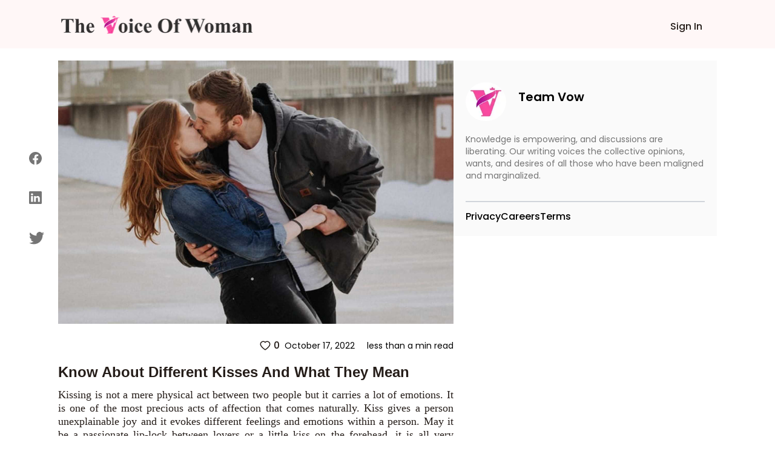

--- FILE ---
content_type: text/html; charset=utf-8
request_url: https://www.thevoiceofwoman.com/know-about-different-kisses-and-what-they-mean
body_size: 8618
content:
<!DOCTYPE html><html lang="en"><head><meta charSet="utf-8"/><meta name="viewport" content="width=device-width"/><link rel="preload" as="image" imageSrcSet="/_next/image?url=%2Fimages%2Fvow-logo.png&amp;w=320&amp;q=75 1x, /_next/image?url=%2Fimages%2Fvow-logo.png&amp;w=640&amp;q=75 2x"/><title>Know About Different Types Of Kisses And What They Mean</title><meta name="robots" content=""/><meta content="Checkout the different types of kisses with their meaning. Find the major types of kisses. " name="description"/><meta property="og:url" content="https://www.thevoiceofwoman.com/know-about-different-kisses-and-what-they-mean"/><link rel="canonical" href="https://www.thevoiceofwoman.com/know-about-different-kisses-and-what-they-mean"/><meta property="og:type"/><meta property="og:site_name"/><meta property="og:description" content="Checkout the different types of kisses with their meaning. Find the major types of kisses. "/><meta property="og:title" content="Know About Different Types Of Kisses And What They Mean"/><meta name="image" property="og:image" content="https://backend.thevoiceofwoman.com/assets/2022-10-17/877f3992-9682-4aaa-ab40-4622ed12b9b5.jpg"/><meta name="twitter:card" content="summary_large_image"/><meta name="twitter:title" content="Know About Different Types Of Kisses And What They Mean"/><meta name="twitter:description" content="Checkout the different types of kisses with their meaning. Find the major types of kisses. "/><meta name="twitter:image" content="https://backend.thevoiceofwoman.com/assets/2022-10-17/877f3992-9682-4aaa-ab40-4622ed12b9b5.jpg"/><link rel="apple-touch-icon" sizes="180x180" href="/favicon/apple-touch-icon.png"/><link rel="icon" type="image/png" sizes="32x32" href="/favicon/favicon-32x32.png"/><link rel="icon" type="image/png" sizes="16x16" href="/favicon/favicon-16x16.png"/><link rel="manifest" href="/favicon/site.webmanifest"/><link rel="mask-icon" href="/favicon/safari-pinned-tab.svg" color="#00e887"/><link rel="shortcut icon" href="/favicon/favicon.ico"/><meta name="msapplication-TileColor" content="#ffffff"/><meta name="msapplication-config" content="/favicon/browserconfig.xml"/><meta name="theme-color" content="#ffffff"/><meta name="next-head-count" content="26"/><link rel="preload" href="/_next/static/media/916d3686010a8de2-s.p.woff2" as="font" type="font/woff2" crossorigin="anonymous" data-next-font="size-adjust"/><link rel="preload" href="/_next/static/media/7777133e901cd5ed-s.p.woff2" as="font" type="font/woff2" crossorigin="anonymous" data-next-font="size-adjust"/><link rel="preload" href="/_next/static/media/d869208648ca5469-s.p.woff2" as="font" type="font/woff2" crossorigin="anonymous" data-next-font="size-adjust"/><link rel="preload" href="/_next/static/media/9a881e2ac07d406b-s.p.woff2" as="font" type="font/woff2" crossorigin="anonymous" data-next-font="size-adjust"/><link rel="preload" href="/_next/static/media/376dd8dc38524313-s.p.woff2" as="font" type="font/woff2" crossorigin="anonymous" data-next-font="size-adjust"/><link rel="preload" href="/_next/static/css/4f6ca2c3c5007b0f.css" as="style"/><link rel="stylesheet" href="/_next/static/css/4f6ca2c3c5007b0f.css" data-n-g=""/><link rel="preload" href="/_next/static/css/ece19c1c1dca7b1a.css" as="style"/><link rel="stylesheet" href="/_next/static/css/ece19c1c1dca7b1a.css" data-n-p=""/><noscript data-n-css=""></noscript><script defer="" nomodule="" src="/_next/static/chunks/polyfills-c67a75d1b6f99dc8.js"></script><script src="/_next/static/chunks/webpack-6476aa3fbaedf7bd.js" defer=""></script><script src="/_next/static/chunks/framework-2c79e2a64abdb08b.js" defer=""></script><script src="/_next/static/chunks/main-7445afc35ebb551b.js" defer=""></script><script src="/_next/static/chunks/pages/_app-ec0ff0e63a73cf02.js" defer=""></script><script src="/_next/static/chunks/545f34e4-c1135ceb05436843.js" defer=""></script><script src="/_next/static/chunks/252f366e-09c88cfa791afae1.js" defer=""></script><script src="/_next/static/chunks/0c428ae2-3110817627d439ca.js" defer=""></script><script src="/_next/static/chunks/75fc9c18-36f994258e23e278.js" defer=""></script><script src="/_next/static/chunks/d7eeaac4-1bd14f91074ec0f2.js" defer=""></script><script src="/_next/static/chunks/805-36505ffd49609121.js" defer=""></script><script src="/_next/static/chunks/978-9088ed9ac269b56b.js" defer=""></script><script src="/_next/static/chunks/pages/%5BblogDetail%5D-401756534e3c9882.js" defer=""></script><script src="/_next/static/46oEL4udAZxZZljrsNbXb/_buildManifest.js" defer=""></script><script src="/_next/static/46oEL4udAZxZZljrsNbXb/_ssgManifest.js" defer=""></script></head><body><div id="__next"><div class="__className_49fe58"><header class="Header_header_bg1__RrLRC"><div class="relative flex items-center   justify-between bg-white py-3 md:bg-[#fff7f7] md:bg-[##fff7f7]"><div class="w-full"><nav class="fixed top-0 z-[100]  flex w-full  items-center justify-end bg-white md:bg-[#fff7f7] md:px-[7.2%] "><div class="w-full"><div class="flex h-20 w-full items-center"><div class="flex w-full items-baseline justify-between px-2 pr-7     md:items-center"><div class="flex-[0.1] md:hidden"><nav data-headlessui-state=""><button class="group peer  absolute top-[22px] inline-flex  items-center rounded-md pt-3  text-gray-800 focus:outline-none focus:ring-2 focus:ring-inset focus:ring-white" id="headlessui-disclosure-button-:Ram:" type="button" aria-expanded="false" data-headlessui-state=""><svg stroke="currentColor" fill="currentColor" stroke-width="0" viewBox="0 0 512 512" class="block  h-[15px] w-[22px] sm:w-6" aria-hidden="true" height="1em" width="1em" xmlns="http://www.w3.org/2000/svg"><path d="M32 96v64h448V96H32zm0 128v64h448v-64H32zm0 128v64h448v-64H32z"></path></svg></button><div class="peer:transition fixed top-0 -left-[30rem] z-20 h-screen w-1/2 bg-white p-6 delay-150  duration-200 ease-out peer-focus:left-0 lg:left-0 lg:w-60"><div class="item-center flex flex-col justify-start gap-y-4"><div class="group mb-2   flex cursor-pointer  rounded-md border border-gray-200 p-2 hover:bg-gray-900 hover:shadow-lg "><p class="text-base font-semibold text-gray-800 group-hover:text-white ">Sign In</p></div></div></div></nav></div><div class="flex-[0.6] md:flex-[0.9]"><a href="/"><figure style="width:319px" class=" mt-0.5 cursor-pointer  "><img alt="Vow" width="319" height="40" decoding="async" data-nimg="1" class="" style="color:transparent" srcSet="/_next/image?url=%2Fimages%2Fvow-logo.png&amp;w=320&amp;q=75 1x, /_next/image?url=%2Fimages%2Fvow-logo.png&amp;w=640&amp;q=75 2x" src="/_next/image?url=%2Fimages%2Fvow-logo.png&amp;w=640&amp;q=75"/></figure></a></div><div class=""><div class=" mt-2  flex   items-center justify-between gap-4  md:space-x-2  xl:gap-10"><p></p><p class="fs-16 font_medium font_color_common ml-3 hidden cursor-pointer md:block Header_write_header__9L3OI">Sign In</p></div></div></div></div></div></nav></div></div></header><div class="relative"><div class="container_width  bg-[#FAFAFA] p-2 md:hidden "><div class="flex items-center justify-between py-4"><div class="flex items-center"><img alt="f11728fb-cb19-473c-86ba-f33a1b8c4609.jpeg" loading="lazy" width="64" height="64" decoding="async" data-nimg="1" class=" rounded-full object-cover" style="color:transparent" srcSet="/_next/image?url=https%3A%2F%2Fbackend.thevoiceofwoman.com%2Fassets%2F2022-10-17%2Ff11728fb-cb19-473c-86ba-f33a1b8c4609.jpeg&amp;w=64&amp;q=75 1x, /_next/image?url=https%3A%2F%2Fbackend.thevoiceofwoman.com%2Fassets%2F2022-10-17%2Ff11728fb-cb19-473c-86ba-f33a1b8c4609.jpeg&amp;w=128&amp;q=75 2x" src="/_next/image?url=https%3A%2F%2Fbackend.thevoiceofwoman.com%2Fassets%2F2022-10-17%2Ff11728fb-cb19-473c-86ba-f33a1b8c4609.jpeg&amp;w=128&amp;q=75"/><div class="ml-5"><p class="text-[18px] font-semibold">Team Vow</p></div></div></div></div><div class="container_width flex gap-8"><div class="xl:lg-16 invisible fixed top-52 flex h-1/3 flex-col justify-evenly  sm:left-4 md:visible md:left-7 lg:left-12"><button aria-label="facebook" class="react-share__ShareButton" style="background-color:transparent;border:none;padding:0;font:inherit;color:inherit;cursor:pointer"><svg stroke="currentColor" fill="currentColor" stroke-width="0" viewBox="0 0 16 16" class="blogDetail_buttons__62jIn" height="21" width="21" xmlns="http://www.w3.org/2000/svg"><path d="M16 8.049c0-4.446-3.582-8.05-8-8.05C3.58 0-.002 3.603-.002 8.05c0 4.017 2.926 7.347 6.75 7.951v-5.625h-2.03V8.05H6.75V6.275c0-2.017 1.195-3.131 3.022-3.131.876 0 1.791.157 1.791.157v1.98h-1.009c-.993 0-1.303.621-1.303 1.258v1.51h2.218l-.354 2.326H9.25V16c3.824-.604 6.75-3.934 6.75-7.951z"></path></svg></button><button aria-label="linkedin" class="react-share__ShareButton" style="background-color:transparent;border:none;padding:0;font:inherit;color:inherit;cursor:pointer"><svg stroke="currentColor" fill="currentColor" stroke-width="0" viewBox="0 0 16 16" class="blogDetail_buttons__62jIn" height="21" width="21" xmlns="http://www.w3.org/2000/svg"><path d="M0 1.146C0 .513.526 0 1.175 0h13.65C15.474 0 16 .513 16 1.146v13.708c0 .633-.526 1.146-1.175 1.146H1.175C.526 16 0 15.487 0 14.854V1.146zm4.943 12.248V6.169H2.542v7.225h2.401zm-1.2-8.212c.837 0 1.358-.554 1.358-1.248-.015-.709-.52-1.248-1.342-1.248-.822 0-1.359.54-1.359 1.248 0 .694.521 1.248 1.327 1.248h.016zm4.908 8.212V9.359c0-.216.016-.432.08-.586.173-.431.568-.878 1.232-.878.869 0 1.216.662 1.216 1.634v3.865h2.401V9.25c0-2.22-1.184-3.252-2.764-3.252-1.274 0-1.845.7-2.165 1.193v.025h-.016a5.54 5.54 0 0 1 .016-.025V6.169h-2.4c.03.678 0 7.225 0 7.225h2.4z"></path></svg></button><button aria-label="twitter" class="react-share__ShareButton" style="background-color:transparent;border:none;padding:0;font:inherit;color:inherit;cursor:pointer"><svg stroke="currentColor" fill="currentColor" stroke-width="0" viewBox="0 0 16 16" class="blogDetail_buttons__62jIn" height="25" width="25" xmlns="http://www.w3.org/2000/svg"><path d="M5.026 15c6.038 0 9.341-5.003 9.341-9.334 0-.14 0-.282-.006-.422A6.685 6.685 0 0 0 16 3.542a6.658 6.658 0 0 1-1.889.518 3.301 3.301 0 0 0 1.447-1.817 6.533 6.533 0 0 1-2.087.793A3.286 3.286 0 0 0 7.875 6.03a9.325 9.325 0 0 1-6.767-3.429 3.289 3.289 0 0 0 1.018 4.382A3.323 3.323 0 0 1 .64 6.575v.045a3.288 3.288 0 0 0 2.632 3.218 3.203 3.203 0 0 1-.865.115 3.23 3.23 0 0 1-.614-.057 3.283 3.283 0 0 0 3.067 2.277A6.588 6.588 0 0 1 .78 13.58a6.32 6.32 0 0 1-.78-.045A9.344 9.344 0 0 0 5.026 15z"></path></svg></button></div><aside class=" md:mt-5 md:basis-3/5"><div class="w-full  "><img src="https://backend.thevoiceofwoman.com/assets/2022-10-17/55fe8af6-e687-44c0-852c-d3af237d7cf4.jpg" alt="different types of kisses" class="blogDetail_images_blog___wM_l   min-w-full max-w-full md:object-cover   "/></div><div class="mt-2 ml-2 flex items-center justify-between md:px-0"><div class=" mt-2 flex space-x-6 md:hidden "><button aria-label="twitter" class="react-share__ShareButton" style="background-color:transparent;border:none;padding:0;font:inherit;color:inherit;cursor:pointer"><svg stroke="currentColor" fill="currentColor" stroke-width="0" viewBox="0 0 16 16" class="blogDetail_buttons__62jIn" height="23" width="23" xmlns="http://www.w3.org/2000/svg"><path d="M5.026 15c6.038 0 9.341-5.003 9.341-9.334 0-.14 0-.282-.006-.422A6.685 6.685 0 0 0 16 3.542a6.658 6.658 0 0 1-1.889.518 3.301 3.301 0 0 0 1.447-1.817 6.533 6.533 0 0 1-2.087.793A3.286 3.286 0 0 0 7.875 6.03a9.325 9.325 0 0 1-6.767-3.429 3.289 3.289 0 0 0 1.018 4.382A3.323 3.323 0 0 1 .64 6.575v.045a3.288 3.288 0 0 0 2.632 3.218 3.203 3.203 0 0 1-.865.115 3.23 3.23 0 0 1-.614-.057 3.283 3.283 0 0 0 3.067 2.277A6.588 6.588 0 0 1 .78 13.58a6.32 6.32 0 0 1-.78-.045A9.344 9.344 0 0 0 5.026 15z"></path></svg></button><button aria-label="linkedin" class="react-share__ShareButton" style="background-color:transparent;border:none;padding:0;font:inherit;color:inherit;cursor:pointer"><svg stroke="currentColor" fill="currentColor" stroke-width="0" viewBox="0 0 16 16" class="blogDetail_buttons__62jIn" height="19" width="19" xmlns="http://www.w3.org/2000/svg"><path d="M0 1.146C0 .513.526 0 1.175 0h13.65C15.474 0 16 .513 16 1.146v13.708c0 .633-.526 1.146-1.175 1.146H1.175C.526 16 0 15.487 0 14.854V1.146zm4.943 12.248V6.169H2.542v7.225h2.401zm-1.2-8.212c.837 0 1.358-.554 1.358-1.248-.015-.709-.52-1.248-1.342-1.248-.822 0-1.359.54-1.359 1.248 0 .694.521 1.248 1.327 1.248h.016zm4.908 8.212V9.359c0-.216.016-.432.08-.586.173-.431.568-.878 1.232-.878.869 0 1.216.662 1.216 1.634v3.865h2.401V9.25c0-2.22-1.184-3.252-2.764-3.252-1.274 0-1.845.7-2.165 1.193v.025h-.016a5.54 5.54 0 0 1 .016-.025V6.169h-2.4c.03.678 0 7.225 0 7.225h2.4z"></path></svg></button><button aria-label="facebook" class="react-share__ShareButton" style="background-color:transparent;border:none;padding:0;font:inherit;color:inherit;cursor:pointer"><svg stroke="currentColor" fill="currentColor" stroke-width="0" viewBox="0 0 16 16" class="blogDetail_buttons__62jIn" height="19" width="19" xmlns="http://www.w3.org/2000/svg"><path d="M16 8.049c0-4.446-3.582-8.05-8-8.05C3.58 0-.002 3.603-.002 8.05c0 4.017 2.926 7.347 6.75 7.951v-5.625h-2.03V8.05H6.75V6.275c0-2.017 1.195-3.131 3.022-3.131.876 0 1.791.157 1.791.157v1.98h-1.009c-.993 0-1.303.621-1.303 1.258v1.51h2.218l-.354 2.326H9.25V16c3.824-.604 6.75-3.934 6.75-7.951z"></path></svg></button></div></div><div class="my-4 ml-2 flex items-center md:justify-end"><div class="flex items-center"><button class="font_medium font_color_common flex items-center text-xs sm:text-sm md:text-base"><svg stroke="currentColor" fill="currentColor" stroke-width="0" viewBox="0 0 1024 1024" class="mr-1  " height="20" width="20" xmlns="http://www.w3.org/2000/svg"><path d="M923 283.6a260.04 260.04 0 0 0-56.9-82.8 264.4 264.4 0 0 0-84-55.5A265.34 265.34 0 0 0 679.7 125c-49.3 0-97.4 13.5-139.2 39-10 6.1-19.5 12.8-28.5 20.1-9-7.3-18.5-14-28.5-20.1-41.8-25.5-89.9-39-139.2-39-35.5 0-69.9 6.8-102.4 20.3-31.4 13-59.7 31.7-84 55.5a258.44 258.44 0 0 0-56.9 82.8c-13.9 32.3-21 66.6-21 101.9 0 33.3 6.8 68 20.3 103.3 11.3 29.5 27.5 60.1 48.2 91 32.8 48.9 77.9 99.9 133.9 151.6 92.8 85.7 184.7 144.9 188.6 147.3l23.7 15.2c10.5 6.7 24 6.7 34.5 0l23.7-15.2c3.9-2.5 95.7-61.6 188.6-147.3 56-51.7 101.1-102.7 133.9-151.6 20.7-30.9 37-61.5 48.2-91 13.5-35.3 20.3-70 20.3-103.3.1-35.3-7-69.6-20.9-101.9zM512 814.8S156 586.7 156 385.5C156 283.6 240.3 201 344.3 201c73.1 0 136.5 40.8 167.7 100.4C543.2 241.8 606.6 201 679.7 201c104 0 188.3 82.6 188.3 184.5 0 201.2-356 429.3-356 429.3z"></path></svg>0</button></div><div class="flex items-center justify-end px-3 md:px-0 "><p class="ml-2 text-xs sm:text-sm   ">October 17, 2022</p><p class="ml-5  text-xs sm:text-sm ">less than a min read</p></div></div><h1 class="font_color_common arial my-2 px-3 text-xl font-bold md:px-0 md:text-2xl">Know About Different Kisses And What They Mean</h1><div class="font_color_common  description_text  px-3 text-justify text-[14px] md:px-0 md:text-[18px]" id="tinymceContent"><p style="text-align:justify;">Kissing is not a mere physical act between two people but it carries a lot of emotions. It is one of the most precious acts of affection that comes naturally. Kiss gives a person unexplainable joy and it evokes different feelings and emotions within a person. May it be a passionate lip-lock between lovers or a little kiss on the forehead, it is all very special.&nbsp;</p><h2 style="text-align:justify;"><strong>Different Kisses With Their Meaning</strong></h2><p style="text-align:justify;">Let’s find out about different types of kisses and their meaning:</p><h3 style="text-align:justify;"><strong>1. Kiss on the forehead</strong></h3><p style="text-align:justify;">The most tender and loved fill is a kiss on the forehead. It is an assurance of comfort and respect. It is also called the kiss of kings, gods, altars or noblemen. It is a protection symbol that one provides to another. This kiss can be out of love, sympathy or protection.&nbsp;</p><figure class="image"><img src="https://vow-site.s3.ap-south-1.amazonaws.com/Knows_about_002_7fdae7cbc1.jpg" alt="Kiss on the forehead"><figcaption><strong>Kiss on the forehead</strong></figcaption></figure><h3 style="text-align:justify;"><strong>2. Love Kiss</strong></h3><p style="text-align:justify;">The symbol of the absolute desire for each other is the kiss of love. When two lips come together in unison and are filled with love and passion the magic that is called love is created. It is the symbol of attraction and romance.&nbsp;</p><figure class="image"><img src="https://vow-site.s3.ap-south-1.amazonaws.com/Knows_about_003_c199dd7077.jpg" alt="Love Kiss"><figcaption><strong>Love Kiss</strong></figcaption></figure><h3 style="text-align:justify;"><strong>3. Kiss on the Cheek</strong></h3><p style="text-align:justify;">The very obvious kiss is the one on the cheek. A little peck on the cheek of your kid or spouse or parents or friend is very lovely. It is a gesture of pure bond of love. It symbolizes love, friendship, respect, and affection. It is the most casual yet love-filled kiss.</p><figure class="image"><img src="https://vow-site.s3.ap-south-1.amazonaws.com/Knows_about_004_4a5b4f091c.jpg" alt=" Kiss on the Cheek"><figcaption><strong>&nbsp;Kiss on the Cheek</strong></figcaption></figure><h3 style="text-align:justify;"><strong>4. Kiss on Hand</strong></h3><p style="text-align:justify;">A kiss on the backside of a person’s palm is a mark of respect and gratitude. It is the symbol of devotion towards a person. This sweet gesture is filled with courtesy, politeness, and admiration. Kiss on a persons’ knuckles is also a gentleman’s way of greet or oblige a lady.&nbsp;</p><figure class="image"><img src="https://vow-site.s3.ap-south-1.amazonaws.com/Knows_about_005_2ced2e9c71.jpg" alt="Kiss on Hand"><figcaption><strong>Kiss on Hand</strong></figcaption></figure><h3 style="text-align:justify;"><strong>5. Kiss of an Angel</strong></h3><p style="text-align:justify;">It is a sweet gentle kiss on the eyelids just below the brow bone. It is also an intimate and lovable kissing gesture. It is usually done by a mother to her child or between a couple.&nbsp;</p><figure class="image"><img src="https://vow-site.s3.ap-south-1.amazonaws.com/Knows_about_006_8ef13eca07.jpg" alt="Kiss of an Angel"><figcaption><strong>Kiss of an Angel</strong></figcaption></figure><h3 style="text-align:justify;"><strong>6. Eskimo</strong></h3><p style="text-align:justify;">Rubbing noses together is the Eskimo kiss. It is a part of a casual cuddle moment. It is a symbol of mischief, love, and romance. It is just a way of expressing that you are enjoying someone’s company.&nbsp;</p><figure class="image"><img src="https://vow-site.s3.ap-south-1.amazonaws.com/Knows_about_007_0b703c3ac6.jpg" alt="Eskimo"><figcaption><strong>Eskimo</strong></figcaption></figure><h3 style="text-align:justify;"><strong>7. Kiss on the Neck</strong></h3><p style="text-align:justify;">This kiss is considered very arousing especially for females. Usually an in-bed kiss, it symbolizes passion and urges to be with each other. This kiss is a staple of foreplay and is irresistibly good. It is a mark of physical chemistry.</p><p style="text-align:justify;">Also Read: <a href="https://www.thevoiceofwoman.com/5-tips-to-give-pleasurable-neck-kiss" target="_blank" rel="noopener noreferrer"><strong><u>Tips To Give A Pleasurable Neck Kiss</u></strong></a></p><figure class="image"><img src="https://vow-site.s3.ap-south-1.amazonaws.com/Knows_about_008_2b1dd7b67e.jpg" alt="Kiss on the Neck"><figcaption><strong>Kiss on the Neck</strong></figcaption></figure><h3 style="text-align:justify;"><strong>8. Earlobe Kiss</strong></h3><p style="text-align:justify;">An earlobe kiss is a naughty gesture between couples. Guys are usually sensitive to it, this kiss arouses them. It is a fun kiss with a lot of meaning to it.</p><p style="text-align:justify;">Also Read: <a href="https://www.thevoiceofwoman.com/kissing-ears" target="_blank" rel="noopener noreferrer"><strong><u>Kisses On The Ears</u></strong></a></p><figure class="image"><img src="https://vow-site.s3.ap-south-1.amazonaws.com/Knows_about_009_692f8977df.jpg" alt="Earlobe Kiss"><figcaption><strong>Earlobe Kiss</strong></figcaption></figure><h3 style="text-align:justify;"><strong>9. Single Lip Kiss</strong></h3><p style="text-align:justify;">An arousal act in which you like to suck on your partner’s lower lip. It is a very sensual type of kiss and is steamingly hot. This kiss says ‘i can’t get enough of you.’</p><figure class="image"><img src="https://vow-site.s3.ap-south-1.amazonaws.com/Knows_about_010_6fdf8ed9d2.jpg" alt="Single Lip Kiss"><figcaption><strong>Single Lip Kiss</strong></figcaption></figure><h3 style="text-align:justify;"><strong>10. Kissing the Back</strong></h3><p style="text-align:justify;">Kiss on the back means he wants more of you. It is a private love or lust gesture. Very romantic yet arousing for a female. This kiss means that one wishes to take things forward in the bed.&nbsp;</p><figure class="image"><img src="https://vow-site.s3.ap-south-1.amazonaws.com/Knows_about_011_a26b2242be.jpg" alt="Kissing the Back"><figcaption><strong>Kissing the Back</strong></figcaption></figure><h3 style="text-align:justify;"><strong>11. Spiderman Kiss</strong></h3><p style="text-align:justify;">Named from the movie Spiderman, this kiss is done upside down. This a naughty act of love. Spiderman kiss is only possible if a person is already lying on a bed or couch. It is not very common but a fun kiss to do. A must-try.</p><h3 style="text-align:justify;"><strong>12. French kiss</strong></h3><p style="text-align:justify;">A lip kiss while using your tongues is a French kiss. It signifies intense passion and arousal. It is a lusty kiss that can lead to lovemaking.&nbsp;</p><figure class="image"><img src="https://vow-site.s3.ap-south-1.amazonaws.com/Knows_about_013_97d1f663cc.jpg" alt="French kiss"><figcaption><strong>French kiss</strong></figcaption></figure><p style="text-align:justify;">So now you know about so many kisses and what they mean. So try different types of kisses especially when Valentine’s Day and Kiss Day are just around the corner.</p><p style="text-align:justify;">Also Read: <a href="https://www.thevoiceofwoman.com/what-it-feels-like-kissing-a-woman-for-the-first-time" target="_blank" rel="noopener noreferrer"><strong><u>What It Feels Like Kissing A Woman For The First Time</u></strong></a></p></div><div class="my-4 flex items-center justify-end "><div class="flex items-center justify-end px-3 md:px-0"><p class="ml-2 text-xs sm:text-sm   ">October 17, 2022</p><p class="ml-5  text-xs sm:text-sm ">less than a min read</p></div></div></aside><aside class="hidden basis-2/5 md:block "><div class="sticky top-20"><section class="AuthorSideLayout_default_bg__SG7Ei mt-5"><div class="flex items-center justify-between"><div class="flex  items-center   "><figure style="width:67px"><img alt="f11728fb-cb19-473c-86ba-f33a1b8c4609.jpeg" loading="lazy" width="67" height="65" decoding="async" data-nimg="1" class="sm:h-[3rem] md:h-[4rem] mt-4 rounded-full" style="color:transparent" srcSet="/_next/image?url=https%3A%2F%2Fbackend.thevoiceofwoman.com%2Fassets%2F2022-10-17%2Ff11728fb-cb19-473c-86ba-f33a1b8c4609.jpeg&amp;w=96&amp;q=75 1x, /_next/image?url=https%3A%2F%2Fbackend.thevoiceofwoman.com%2Fassets%2F2022-10-17%2Ff11728fb-cb19-473c-86ba-f33a1b8c4609.jpeg&amp;w=256&amp;q=75 2x" src="/_next/image?url=https%3A%2F%2Fbackend.thevoiceofwoman.com%2Fassets%2F2022-10-17%2Ff11728fb-cb19-473c-86ba-f33a1b8c4609.jpeg&amp;w=256&amp;q=75"/></figure><div class="ml-5   flex-col items-center  "><p class="  font_semibold sm:text-sm  md:text-xl ">Team Vow</p></div></div></div><div><p class="font_normal font_color_tertiary mt-5 sm:text-xs md:text-sm">Knowledge is empowering, and discussions are liberating. Our writing voices the collective opinions, wants, and desires of all those who have been maligned and marginalized.</p></div><div class="mt-5  flex  justify-between  "></div><div class="mt-3 border-t-2 border-gray-300 "></div><div class="mt-3 flex flex-wrap gap-x-8 gap-y-3 "><a href="https://www.gigde.com/privacy" target="_blank" rel="noreferrer"><p class="cursor-pointer  font-medium hover:text-[#FF005B]">Privacy</p></a><a href="https://appsierragroup.careers.pitchnhire.com/" target="_blank" rel="noreferrer"><p class="cursor-pointer  font-medium hover:text-[#FF005B]">Careers</p></a><a href="https://www.gigde.com/terms" target="_blank" rel="noreferrer"><p class="cursor-pointer  font-medium hover:text-[#FF005B]">Terms</p></a></div></section></div></aside></div></div></div></div><script id="__NEXT_DATA__" type="application/json">{"props":{"pageProps":{"id":1951,"title":"Know About Different Kisses And What They Mean","slug":"know-about-different-kisses-and-what-they-mean","description":"\u003cp\u003eBy this blog, you will \u0026nbsp;know about so many kisses and what they mean. So try different types of kisses especially when Valentine’s Day and Kiss Day are just around the corner.\u003c/p\u003e","content":"\u003cp style=\"text-align:justify;\"\u003eKissing is not a mere physical act between two people but it carries a lot of emotions. It is one of the most precious acts of affection that comes naturally. Kiss gives a person unexplainable joy and it evokes different feelings and emotions within a person. May it be a passionate lip-lock between lovers or a little kiss on the forehead, it is all very special.\u0026nbsp;\u003c/p\u003e\u003ch2 style=\"text-align:justify;\"\u003e\u003cstrong\u003eDifferent Kisses With Their Meaning\u003c/strong\u003e\u003c/h2\u003e\u003cp style=\"text-align:justify;\"\u003eLet’s find out about different types of kisses and their meaning:\u003c/p\u003e\u003ch3 style=\"text-align:justify;\"\u003e\u003cstrong\u003e1. Kiss on the forehead\u003c/strong\u003e\u003c/h3\u003e\u003cp style=\"text-align:justify;\"\u003eThe most tender and loved fill is a kiss on the forehead. It is an assurance of comfort and respect. It is also called the kiss of kings, gods, altars or noblemen. It is a protection symbol that one provides to another. This kiss can be out of love, sympathy or protection.\u0026nbsp;\u003c/p\u003e\u003cfigure class=\"image\"\u003e\u003cimg src=\"https://vow-site.s3.ap-south-1.amazonaws.com/Knows_about_002_7fdae7cbc1.jpg\" alt=\"Kiss on the forehead\"\u003e\u003cfigcaption\u003e\u003cstrong\u003eKiss on the forehead\u003c/strong\u003e\u003c/figcaption\u003e\u003c/figure\u003e\u003ch3 style=\"text-align:justify;\"\u003e\u003cstrong\u003e2. Love Kiss\u003c/strong\u003e\u003c/h3\u003e\u003cp style=\"text-align:justify;\"\u003eThe symbol of the absolute desire for each other is the kiss of love. When two lips come together in unison and are filled with love and passion the magic that is called love is created. It is the symbol of attraction and romance.\u0026nbsp;\u003c/p\u003e\u003cfigure class=\"image\"\u003e\u003cimg src=\"https://vow-site.s3.ap-south-1.amazonaws.com/Knows_about_003_c199dd7077.jpg\" alt=\"Love Kiss\"\u003e\u003cfigcaption\u003e\u003cstrong\u003eLove Kiss\u003c/strong\u003e\u003c/figcaption\u003e\u003c/figure\u003e\u003ch3 style=\"text-align:justify;\"\u003e\u003cstrong\u003e3. Kiss on the Cheek\u003c/strong\u003e\u003c/h3\u003e\u003cp style=\"text-align:justify;\"\u003eThe very obvious kiss is the one on the cheek. A little peck on the cheek of your kid or spouse or parents or friend is very lovely. It is a gesture of pure bond of love. It symbolizes love, friendship, respect, and affection. It is the most casual yet love-filled kiss.\u003c/p\u003e\u003cfigure class=\"image\"\u003e\u003cimg src=\"https://vow-site.s3.ap-south-1.amazonaws.com/Knows_about_004_4a5b4f091c.jpg\" alt=\" Kiss on the Cheek\"\u003e\u003cfigcaption\u003e\u003cstrong\u003e\u0026nbsp;Kiss on the Cheek\u003c/strong\u003e\u003c/figcaption\u003e\u003c/figure\u003e\u003ch3 style=\"text-align:justify;\"\u003e\u003cstrong\u003e4. Kiss on Hand\u003c/strong\u003e\u003c/h3\u003e\u003cp style=\"text-align:justify;\"\u003eA kiss on the backside of a person’s palm is a mark of respect and gratitude. It is the symbol of devotion towards a person. This sweet gesture is filled with courtesy, politeness, and admiration. Kiss on a persons’ knuckles is also a gentleman’s way of greet or oblige a lady.\u0026nbsp;\u003c/p\u003e\u003cfigure class=\"image\"\u003e\u003cimg src=\"https://vow-site.s3.ap-south-1.amazonaws.com/Knows_about_005_2ced2e9c71.jpg\" alt=\"Kiss on Hand\"\u003e\u003cfigcaption\u003e\u003cstrong\u003eKiss on Hand\u003c/strong\u003e\u003c/figcaption\u003e\u003c/figure\u003e\u003ch3 style=\"text-align:justify;\"\u003e\u003cstrong\u003e5. Kiss of an Angel\u003c/strong\u003e\u003c/h3\u003e\u003cp style=\"text-align:justify;\"\u003eIt is a sweet gentle kiss on the eyelids just below the brow bone. It is also an intimate and lovable kissing gesture. It is usually done by a mother to her child or between a couple.\u0026nbsp;\u003c/p\u003e\u003cfigure class=\"image\"\u003e\u003cimg src=\"https://vow-site.s3.ap-south-1.amazonaws.com/Knows_about_006_8ef13eca07.jpg\" alt=\"Kiss of an Angel\"\u003e\u003cfigcaption\u003e\u003cstrong\u003eKiss of an Angel\u003c/strong\u003e\u003c/figcaption\u003e\u003c/figure\u003e\u003ch3 style=\"text-align:justify;\"\u003e\u003cstrong\u003e6. Eskimo\u003c/strong\u003e\u003c/h3\u003e\u003cp style=\"text-align:justify;\"\u003eRubbing noses together is the Eskimo kiss. It is a part of a casual cuddle moment. It is a symbol of mischief, love, and romance. It is just a way of expressing that you are enjoying someone’s company.\u0026nbsp;\u003c/p\u003e\u003cfigure class=\"image\"\u003e\u003cimg src=\"https://vow-site.s3.ap-south-1.amazonaws.com/Knows_about_007_0b703c3ac6.jpg\" alt=\"Eskimo\"\u003e\u003cfigcaption\u003e\u003cstrong\u003eEskimo\u003c/strong\u003e\u003c/figcaption\u003e\u003c/figure\u003e\u003ch3 style=\"text-align:justify;\"\u003e\u003cstrong\u003e7. Kiss on the Neck\u003c/strong\u003e\u003c/h3\u003e\u003cp style=\"text-align:justify;\"\u003eThis kiss is considered very arousing especially for females. Usually an in-bed kiss, it symbolizes passion and urges to be with each other. This kiss is a staple of foreplay and is irresistibly good. It is a mark of physical chemistry.\u003c/p\u003e\u003cp style=\"text-align:justify;\"\u003eAlso Read: \u003ca href=\"https://www.thevoiceofwoman.com/5-tips-to-give-pleasurable-neck-kiss\" target=\"_blank\" rel=\"noopener noreferrer\"\u003e\u003cstrong\u003e\u003cu\u003eTips To Give A Pleasurable Neck Kiss\u003c/u\u003e\u003c/strong\u003e\u003c/a\u003e\u003c/p\u003e\u003cfigure class=\"image\"\u003e\u003cimg src=\"https://vow-site.s3.ap-south-1.amazonaws.com/Knows_about_008_2b1dd7b67e.jpg\" alt=\"Kiss on the Neck\"\u003e\u003cfigcaption\u003e\u003cstrong\u003eKiss on the Neck\u003c/strong\u003e\u003c/figcaption\u003e\u003c/figure\u003e\u003ch3 style=\"text-align:justify;\"\u003e\u003cstrong\u003e8. Earlobe Kiss\u003c/strong\u003e\u003c/h3\u003e\u003cp style=\"text-align:justify;\"\u003eAn earlobe kiss is a naughty gesture between couples. Guys are usually sensitive to it, this kiss arouses them. It is a fun kiss with a lot of meaning to it.\u003c/p\u003e\u003cp style=\"text-align:justify;\"\u003eAlso Read: \u003ca href=\"https://www.thevoiceofwoman.com/kissing-ears\" target=\"_blank\" rel=\"noopener noreferrer\"\u003e\u003cstrong\u003e\u003cu\u003eKisses On The Ears\u003c/u\u003e\u003c/strong\u003e\u003c/a\u003e\u003c/p\u003e\u003cfigure class=\"image\"\u003e\u003cimg src=\"https://vow-site.s3.ap-south-1.amazonaws.com/Knows_about_009_692f8977df.jpg\" alt=\"Earlobe Kiss\"\u003e\u003cfigcaption\u003e\u003cstrong\u003eEarlobe Kiss\u003c/strong\u003e\u003c/figcaption\u003e\u003c/figure\u003e\u003ch3 style=\"text-align:justify;\"\u003e\u003cstrong\u003e9. Single Lip Kiss\u003c/strong\u003e\u003c/h3\u003e\u003cp style=\"text-align:justify;\"\u003eAn arousal act in which you like to suck on your partner’s lower lip. It is a very sensual type of kiss and is steamingly hot. This kiss says ‘i can’t get enough of you.’\u003c/p\u003e\u003cfigure class=\"image\"\u003e\u003cimg src=\"https://vow-site.s3.ap-south-1.amazonaws.com/Knows_about_010_6fdf8ed9d2.jpg\" alt=\"Single Lip Kiss\"\u003e\u003cfigcaption\u003e\u003cstrong\u003eSingle Lip Kiss\u003c/strong\u003e\u003c/figcaption\u003e\u003c/figure\u003e\u003ch3 style=\"text-align:justify;\"\u003e\u003cstrong\u003e10. Kissing the Back\u003c/strong\u003e\u003c/h3\u003e\u003cp style=\"text-align:justify;\"\u003eKiss on the back means he wants more of you. It is a private love or lust gesture. Very romantic yet arousing for a female. This kiss means that one wishes to take things forward in the bed.\u0026nbsp;\u003c/p\u003e\u003cfigure class=\"image\"\u003e\u003cimg src=\"https://vow-site.s3.ap-south-1.amazonaws.com/Knows_about_011_a26b2242be.jpg\" alt=\"Kissing the Back\"\u003e\u003cfigcaption\u003e\u003cstrong\u003eKissing the Back\u003c/strong\u003e\u003c/figcaption\u003e\u003c/figure\u003e\u003ch3 style=\"text-align:justify;\"\u003e\u003cstrong\u003e11. Spiderman Kiss\u003c/strong\u003e\u003c/h3\u003e\u003cp style=\"text-align:justify;\"\u003eNamed from the movie Spiderman, this kiss is done upside down. This a naughty act of love. Spiderman kiss is only possible if a person is already lying on a bed or couch. It is not very common but a fun kiss to do. A must-try.\u003c/p\u003e\u003ch3 style=\"text-align:justify;\"\u003e\u003cstrong\u003e12. French kiss\u003c/strong\u003e\u003c/h3\u003e\u003cp style=\"text-align:justify;\"\u003eA lip kiss while using your tongues is a French kiss. It signifies intense passion and arousal. It is a lusty kiss that can lead to lovemaking.\u0026nbsp;\u003c/p\u003e\u003cfigure class=\"image\"\u003e\u003cimg src=\"https://vow-site.s3.ap-south-1.amazonaws.com/Knows_about_013_97d1f663cc.jpg\" alt=\"French kiss\"\u003e\u003cfigcaption\u003e\u003cstrong\u003eFrench kiss\u003c/strong\u003e\u003c/figcaption\u003e\u003c/figure\u003e\u003cp style=\"text-align:justify;\"\u003eSo now you know about so many kisses and what they mean. So try different types of kisses especially when Valentine’s Day and Kiss Day are just around the corner.\u003c/p\u003e\u003cp style=\"text-align:justify;\"\u003eAlso Read: \u003ca href=\"https://www.thevoiceofwoman.com/what-it-feels-like-kissing-a-woman-for-the-first-time\" target=\"_blank\" rel=\"noopener noreferrer\"\u003e\u003cstrong\u003e\u003cu\u003eWhat It Feels Like Kissing A Woman For The First Time\u003c/u\u003e\u003c/strong\u003e\u003c/a\u003e\u003c/p\u003e","categoryId":22,"tags":[],"createdAt":"2022-10-17T10:35:26.899Z","updatedAt":"2022-10-17T10:35:26.899Z","readTime":57,"totalLikes":0,"topFeatures":null,"trending":null,"coverImageId":2368,"inspiration":null,"likes":[],"seo":{"id":1951,"metaTitle":"Know About Different Types Of Kisses And What They Mean","metaDescription":"Checkout the different types of kisses with their meaning. Find the major types of kisses. ","metaKeywords":[],"metaRobots":null,"conanicalURL":"https://www.thevoiceofwoman.com/know-about-different-kisses-and-what-they-mean","storyId":1951,"categoryId":null,"publicationId":null,"createdAt":"2022-10-17T10:35:26.899Z","updatedAt":"2022-10-17T10:35:26.899Z","imageId":4958,"image":{"id":4958,"path":"https://backend.thevoiceofwoman.com/assets/2022-10-17/877f3992-9682-4aaa-ab40-4622ed12b9b5.jpg","originalname":"know-about_001-1.jpg","filename":"877f3992-9682-4aaa-ab40-4622ed12b9b5.jpg","altText":"Different Kisses","caption":null}},"category":{"id":22,"name":"Relationships","slug":"relationships","createdAt":"2022-10-17T09:02:33.277Z","updatedAt":"2022-10-17T09:02:33.277Z","categoryImageId":1,"publicationId":1,"status":"published"},"coverImage":{"id":2368,"path":"https://backend.thevoiceofwoman.com/assets/2022-10-17/55fe8af6-e687-44c0-852c-d3af237d7cf4.jpg","originalname":"know-about_001-1.jpg","filename":"55fe8af6-e687-44c0-852c-d3af237d7cf4.jpg","altText":"different types of kisses","caption":null},"topic":[],"comment":[],"author":{"email":"team-vow@appsierra.com","username":"team-vow","firstName":"Team","lastName":"Vow","id":7,"bio":"Knowledge is empowering, and discussions are liberating. Our writing voices the collective opinions, wants, and desires of all those who have been maligned and marginalized.","profile":{"logo":{"id":5657,"path":"https://backend.thevoiceofwoman.com/assets/2022-10-17/f11728fb-cb19-473c-86ba-f33a1b8c4609.jpeg","originalname":"thevowlogo_774cffbc92.jpeg","filename":"f11728fb-cb19-473c-86ba-f33a1b8c4609.jpeg","altText":"f11728fb-cb19-473c-86ba-f33a1b8c4609.jpeg","caption":null}}}},"__N_SSP":true},"page":"/[blogDetail]","query":{"blogDetail":"know-about-different-kisses-and-what-they-mean"},"buildId":"46oEL4udAZxZZljrsNbXb","isFallback":false,"gssp":true,"scriptLoader":[{"id":"tag-manager","strategy":"afterInteractive","src":"https://www.googletagmanager.com/gtag/js?id=G-K6HXRW7TH7"},{"id":"gtag-init","strategy":"afterInteractive","dangerouslySetInnerHTML":{"__html":"\n            window.dataLayer = window.dataLayer || [];\n            function gtag(){dataLayer.push(arguments);}\n            gtag('js', new Date());\n            gtag('config', 'G-K6HXRW7TH7', {\n              page_path: window.location.pathname,\n            });\n          "}}]}</script></body></html>

--- FILE ---
content_type: application/javascript; charset=utf-8
request_url: https://www.thevoiceofwoman.com/_next/static/chunks/d7eeaac4-1bd14f91074ec0f2.js
body_size: 219
content:
"use strict";(self.webpackChunk_N_E=self.webpackChunk_N_E||[]).push([[617],{8193:function(t,c,a){a.d(c,{M_L:function(){return r},lo:function(){return u}});var n=a(8357);function r(t){return(0,n.w_)({tag:"svg",attr:{viewBox:"0 0 1024 1024"},child:[{tag:"path",attr:{d:"M923 283.6a260.04 260.04 0 0 0-56.9-82.8 264.4 264.4 0 0 0-84-55.5A265.34 265.34 0 0 0 679.7 125c-49.3 0-97.4 13.5-139.2 39-10 6.1-19.5 12.8-28.5 20.1-9-7.3-18.5-14-28.5-20.1-41.8-25.5-89.9-39-139.2-39-35.5 0-69.9 6.8-102.4 20.3-31.4 13-59.7 31.7-84 55.5a258.44 258.44 0 0 0-56.9 82.8c-13.9 32.3-21 66.6-21 101.9 0 33.3 6.8 68 20.3 103.3 11.3 29.5 27.5 60.1 48.2 91 32.8 48.9 77.9 99.9 133.9 151.6 92.8 85.7 184.7 144.9 188.6 147.3l23.7 15.2c10.5 6.7 24 6.7 34.5 0l23.7-15.2c3.9-2.5 95.7-61.6 188.6-147.3 56-51.7 101.1-102.7 133.9-151.6 20.7-30.9 37-61.5 48.2-91 13.5-35.3 20.3-70 20.3-103.3.1-35.3-7-69.6-20.9-101.9z"}}]})(t)}function u(t){return(0,n.w_)({tag:"svg",attr:{viewBox:"0 0 1024 1024"},child:[{tag:"path",attr:{d:"M923 283.6a260.04 260.04 0 0 0-56.9-82.8 264.4 264.4 0 0 0-84-55.5A265.34 265.34 0 0 0 679.7 125c-49.3 0-97.4 13.5-139.2 39-10 6.1-19.5 12.8-28.5 20.1-9-7.3-18.5-14-28.5-20.1-41.8-25.5-89.9-39-139.2-39-35.5 0-69.9 6.8-102.4 20.3-31.4 13-59.7 31.7-84 55.5a258.44 258.44 0 0 0-56.9 82.8c-13.9 32.3-21 66.6-21 101.9 0 33.3 6.8 68 20.3 103.3 11.3 29.5 27.5 60.1 48.2 91 32.8 48.9 77.9 99.9 133.9 151.6 92.8 85.7 184.7 144.9 188.6 147.3l23.7 15.2c10.5 6.7 24 6.7 34.5 0l23.7-15.2c3.9-2.5 95.7-61.6 188.6-147.3 56-51.7 101.1-102.7 133.9-151.6 20.7-30.9 37-61.5 48.2-91 13.5-35.3 20.3-70 20.3-103.3.1-35.3-7-69.6-20.9-101.9zM512 814.8S156 586.7 156 385.5C156 283.6 240.3 201 344.3 201c73.1 0 136.5 40.8 167.7 100.4C543.2 241.8 606.6 201 679.7 201c104 0 188.3 82.6 188.3 184.5 0 201.2-356 429.3-356 429.3z"}}]})(t)}}}]);